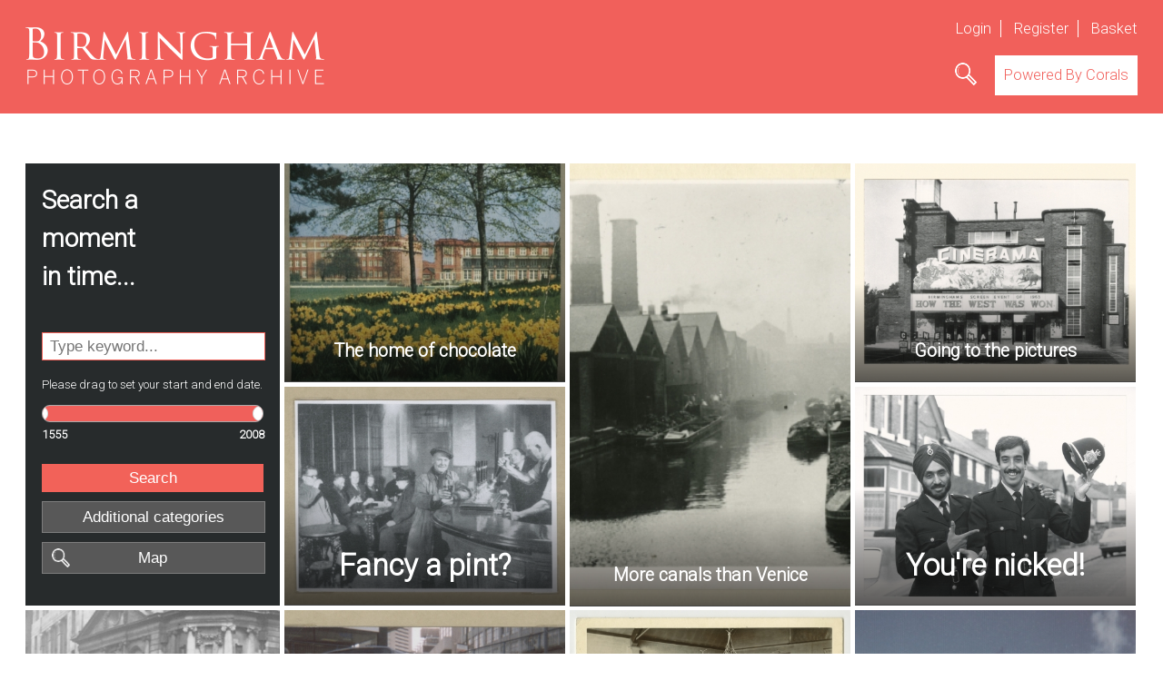

--- FILE ---
content_type: text/html; charset=UTF-8
request_url: http://lob.corals.photos/
body_size: 20479
content:
<!DOCTYPE html>
<html>
	<head>
		<script src="https://cc.cdn.civiccomputing.com/9/cookieControl-9.x.min.js"></script>
		
		<script>
		// Civic Cookie Control configuration
		const config = {
			apiKey: "29f7297e30cd851d481a581870acca025990e698",
			product: "PRO_MULTISITE",
			optionalCookies: [], // No optional cookies configured
			notifyOnce: true,   // Only show notifications if optional cookies exist
			showAlert: false,
			theme: "light",
			necessaryCookies: ["ci_session"], // Mark the essential cookie
			branding: {
				fontFamily: "Raleway, sans-serif"
			}
		};

		CookieControl.load(config);
		</script>

		<meta charset="utf-8">

		<title>Birmingham Photography Archive | Meta Generation</title>
		<meta name="description" content="The power of meta generation for all to see">
		<meta name="author" content="Birmingham Photography Archive">
		<meta name="keywords" content="">
		<meta name="viewport" content="width=device-width, initial-scale=1, maximum-scale=1">
		<meta name="format-detection" content="telephone=no">
		<meta http-equiv="Cache-Control" content="no-cache, no-store, must-revalidate" />
		<meta http-equiv="Pragma" content="no-cache" />
		<meta http-equiv="Expires" content="0" />

		
		<!-- Open Graph -->
		<meta property="og:url" content="https://brumphotoarchive.co.uk/">
		<meta property="og:title" content="Birmingham Photography Archive | Meta Generation">
		<meta property="og:description" content="The power of meta generation for all to see">
				<meta property="og:type" content="website">

		<link rel="shortcut icon" href="https://brumphotoarchive.co.uk/a/img/favicon.ico">
		
		<link href="//fonts.googleapis.com/css?family=Roboto:300" rel="stylesheet" type="text/css">
<link href="https://brumphotoarchive.co.uk/min/f=a/css/third_party/smoothness/jquery-ui-1.10.3.custom.css,a/css/third_party/animate.css,a/css/screen.css,a/css/home/screen.css" rel="stylesheet" media="screen" type="text/css">
	
		<script type="text/javascript" src="https://brumphotoarchive.co.uk/min/f=a/js/third_party/jquery-1.10.2.js,a/js/third_party/jquery-ui-1.10.3.custom.min.js,a/js/third_party/jquery.cycle2.min.js,a/js/home/script.js,a/js/script.js"></script>
		</head>
	<body>
		
		<div id="mobile-top-nav" class="hidden">
							<a href="https://brumphotoarchive.co.uk/auth/login">Login</a>
				<a href="https://brumphotoarchive.co.uk/auth/register">Register</a>
							<a href="https://brumphotoarchive.co.uk/basket">Basket</a>
		</div>

		<div id="header-wrapper">
			<div id="header" class="clearfix">

				<div id="header-left">
					<a href="https://brumphotoarchive.co.uk/" id="logo"><img src="https://brumphotoarchive.co.uk/a/img/logo_new.png" alt="Birmingham Photography Archive" title="Birmingham Photography Archive" /></a>
				</div>

				<div id="header-right">
					<div id="top-nav">
													<a href="https://brumphotoarchive.co.uk/auth/login">Login</a>
							<a href="https://brumphotoarchive.co.uk/auth/register">Register</a>
													<a href="https://brumphotoarchive.co.uk/basket">Basket</a>
					</div>

					<div class="linkContainer">
						<a href="#" id="search-anchor"><img src="https://brumphotoarchive.co.uk/a/img/icons/icon_magnify.png" alt="Search" title="Search"></a>

						<a href="https://corals.photos" target="_blank">
							<div class="poweredByCorals">
								<p>Powered By Corals</p>
							</div>
						</a>

					</div>

					<!-- <a href="#" id="top-menu"><img src="https://brumphotoarchive.co.uk/a/img/icon-menu.gif" alt="Menu" title="Menu"></a>
					 <div id="top-menu-items">
						<ul>
							<li><a href="https://brumphotoarchive.co.uk/the_problem">The Problem</a></li>
							<li><a href="https://brumphotoarchive.co.uk/the_solution">The Solution</a></li>
						</ul>
					</div> -->
				</div>

				<form action="https://brumphotoarchive.co.uk/search" method="post" accept-charset="utf-8" id="header-search-form" class="hidden">					<a href="#" id="header-search-close">[close]</a>
					<input type="text" name="keyword" value="" id="keyword" maxlength="80" placeholder="Search here"  />					<input type="image" src="https://brumphotoarchive.co.uk/a/img/icons/icon_magnify_color.png" alt="Search" id="bn-header-search">
				</form>
			</div>
		</div>

		
		<div id="content-wrapper">
	<div id="page-content" class="clearfix">

		<div class="clearfix">
			<!-- search -->
			<form action="https://brumphotoarchive.co.uk/search/index" method="post" accept-charset="utf-8" id="form-search" class="stacked">				<fieldset>

					<h2>Search a moment in time...</h2>

					<div class="row">
												<input type="text" name="keyword" value="" id="sf_keyword" placeholder="Type keyword..."  />					</div>

					<div id="row-daterange" class="row">
												<p class="date_range_text">Please drag to set your start and end date.</p>
						<input type="hidden" name="date_from" value="1555" id="date_from">
						<input type="hidden" name="date_to" value="2008" id="date_to">
						<div id="slider-range" data-min="1555" data-max="2008"></div>
						<label id="slidervalue-min" class="slidervalue">1555</label>
						<label id="slidervalue-max" class="slidervalue">2008</label>
					</div>

					<div class="row">
						<input type="submit" name="submit" value="Search" class="btn btn-fullwidth" />						<a class="full_search_link" href="https://brumphotoarchive.co.uk/search_results/keyword/#search_results_container">Additional categories</a>
						<a class="full_search_link home_map_button" id="home_map_button" href="https://brumphotoarchive.co.uk/search_results/keyword/?map=true#search_results_container"><img src="./a/img/icons/icon_magnify.png" alt="Magnifying Glass" class="magnifier"><p>Map</p></a>
					</div>

				</fieldset>			</form>			<!-- /search -->

			<!-- zone 1 & 2 -->
			<div class="zone-column">
				<div id="zone-1" class="zone zone-small">

							<div class="cycle-slideshow" 
			data-slides="a"
		>
					<a href="/search_results/keyword/cadburys/date_from/1555/date_to/2008#search-results-8017-2"><img src="https://brumphotoarchive.co.uk/a/img/homepagezones/46b247a64e28cafbf5010489a1c65ab9.jpg" title="The home of chocolate" alt="The home of chocolate"></a>
						<a href="/search_results/keyword/cadburys/date_from/1555/date_to/2008#search-results-8017-2"><img src="https://brumphotoarchive.co.uk/a/img/homepagezones/84a7791e769ccf5b101a9eb5ca117b73.jpg" title="The home of chocolate" alt="The home of chocolate"></a>
					</div>
				<a href="/search_results/keyword/cadburys/date_from/1555/date_to/2008#search-results-8017-2" class="title medium"><span>The home of chocolate</span></a>
		
				</div>
				<div id="zone-2" class="zone zone-small">

							<div class="cycle-slideshow" 
			data-slides="a"
		>
					<a href="/search_results/keyword/Pubs/date_from/1555/date_to/2008#search-results"><img src="https://brumphotoarchive.co.uk/a/img/homepagezones/0a87657b762b0e92a1c331c2332a282b.jpg" title="Fancy a pint?" alt="Fancy a pint?"></a>
					</div>
				<a href="/search_results/keyword/Pubs/date_from/1555/date_to/2008#search-results" class="title large"><span>Fancy a pint?</span></a>
		
				</div>
			</div>
			<!-- /zone 1 & 2 -->

			<!-- zone 3 -->
			<div class="zone-column">
				<div id="zone-3" class="zone zone-big">

							<div class="cycle-slideshow" 
			data-slides="a"
		>
					<a href="/search_results/keyword/canal"><img src="https://brumphotoarchive.co.uk/a/img/homepagezones/e35b64f08823e82171af9a767d55a0cf.jpg" title="More canals than Venice" alt="More canals than Venice"></a>
						<a href="/search_results/keyword/canal"><img src="https://brumphotoarchive.co.uk/a/img/homepagezones/e5213b10502b6e42e64e64612da4e20e.jpg" title="More canals than Venice" alt="More canals than Venice"></a>
					</div>
				<a href="/search_results/keyword/canal" class="title medium"><span>More canals than Venice</span></a>
		
				</div>
			</div>
			<!-- /zone 3 -->

			<!-- zone 4 & 5 -->
			<div class="zone-column">
				<div id="zone-4" class="zone zone-small">

							<div class="cycle-slideshow" 
			data-slides="a"
		>
					<a href="search_results/keyword/cinemas/date_from/1555/date_to/2008#search-results"><img src="https://brumphotoarchive.co.uk/a/img/homepagezones/9154fc1dc942b9975313273241016371.jpg" title="Going to the pictures" alt="Going to the pictures"></a>
					</div>
				<a href="search_results/keyword/cinemas/date_from/1555/date_to/2008#search-results" class="title medium"><span>Going to the pictures</span></a>
		
				</div>
				<div id="zone-5" class="zone zone-small">

							<div class="cycle-slideshow" 
			data-slides="a"
		>
					<a href="/search_results/keyword/police/date_from/1555/date_to/2008#search-results"><img src="https://brumphotoarchive.co.uk/a/img/homepagezones/e549df8b8781f41d53ff7253944f585e.jpg" title="You're nicked!" alt="You're nicked!"></a>
						<a href="/search_results/keyword/police/date_from/1555/date_to/2008#search-results"><img src="https://brumphotoarchive.co.uk/a/img/homepagezones/53befa50d5be6214aab3384f7366a657.jpg" title="You're nicked!" alt="You're nicked!"></a>
					</div>
				<a href="/search_results/keyword/police/date_from/1555/date_to/2008#search-results" class="title large"><span>You're nicked!</span></a>
		
				</div>
			</div>
			<!-- /zone 4 & 5 -->
		</div>

		<div class="clearfix">
			<!-- zone 6 -->
			<div class="zone-column zone-column-first">
				<div id="zone-6" class="zone zone-big">

							<div class="cycle-slideshow" 
			data-slides="a"
		>
					<a href="search_results/keyword/War/date_from/1788/date_to/2013#search-results"><img src="https://brumphotoarchive.co.uk/a/img/homepagezones/306d9e1894cb01ce1dba2514477e5b50.jpg" title="Birmingham at war" alt="Birmingham at war"></a>
					</div>
				<a href="search_results/keyword/War/date_from/1788/date_to/2013#search-results" class="title medium"><span>Birmingham at war</span></a>
		
				</div>
			</div>
			<!-- /zone 6 -->

			<!-- zone 7 & 8 -->
			<div class="zone-column">
				<div id="zone-7" class="zone zone-small">

							<div class="cycle-slideshow" 
			data-slides="a"
		>
					<a href="/search_results/keyword/bus/date_from/1555/date_to/2008#search-results"><img src="https://brumphotoarchive.co.uk/a/img/homepagezones/458751765898db8c0f0e174526a7976b.jpg" title="On the bus" alt="On the bus"></a>
					</div>
				<a href="/search_results/keyword/bus/date_from/1555/date_to/2008#search-results" class="title large"><span>On the bus</span></a>
		
				</div>
				<div id="zone-8" class="zone zone-small">

							<div class="cycle-slideshow" 
			data-slides="a"
		>
					<a href="/search_results/keyword/hospital/date_from/1555/date_to/2008#search-results-5780-3"><img src="https://brumphotoarchive.co.uk/a/img/homepagezones/dea7901e248ca675b462f9d040878ec6.jpg" title="A caring city" alt="A caring city"></a>
						<a href="/search_results/keyword/hospital/date_from/1555/date_to/2008#search-results-5780-3"><img src="https://brumphotoarchive.co.uk/a/img/homepagezones/89490f036ba8e49be9866e3f91a3626b.jpg" title="A caring city" alt="A caring city"></a>
					</div>
				<a href="/search_results/keyword/hospital/date_from/1555/date_to/2008#search-results-5780-3" class="title large"><span>A caring city</span></a>
		
				</div>
			</div>
			<!-- /zone 7 & 8 -->

			<!-- zone 9 & 10 -->
			<div class="zone-column">
				<div id="zone-9" class="zone zone-small">

							<div class="cycle-slideshow" 
			data-slides="a"
		>
					<a href="/search_results/keyword/school/date_from/1555/date_to/2008#search-results"><img src="https://brumphotoarchive.co.uk/a/img/homepagezones/532dd2f1e08a385928f6417cdbcf912f.jpg" title="School days" alt="School days"></a>
					</div>
				<a href="/search_results/keyword/school/date_from/1555/date_to/2008#search-results" class="title large"><span>School days</span></a>
		
				</div>
				<div id="zone-10" class="zone zone-small">

							<div class="cycle-slideshow" 
			data-slides="a"
		>
					<a href="/search_results/keyword/factory/date_from/1555/date_to/2008#search-results"><img src="https://brumphotoarchive.co.uk/a/img/homepagezones/97f2ed19b323d14cc424fbccf55d43ac.jpg" title="A thousand trades" alt="A thousand trades"></a>
					</div>
				<a href="/search_results/keyword/factory/date_from/1555/date_to/2008#search-results" class="title medium"><span>A thousand trades</span></a>
		
				</div>
			</div>
			<!-- /zone 9 & 10 -->

			<!-- zone 11 -->
			<div class="zone-column">
				<div id="zone-11" class="zone zone-big">

							<div class="cycle-slideshow" 
			data-slides="a"
		>
					<a href="/search_results/keyword/Tolkien"><img src="https://brumphotoarchive.co.uk/a/img/homepagezones/d563f8e392c8ed50723cc3adb145e4e8.jpg" title="Tolkien's Birmingham" alt="Tolkien's Birmingham"></a>
					</div>
				<a href="/search_results/keyword/Tolkien" class="title medium"><span>Tolkien's Birmingham</span></a>
		
				</div>
			</div>
			<!-- /zone 11 -->
		</div>

		<h2 class="trending">Trending:</h2>
		<div id="trending-row" class="clearfix">
			<div id="highest-rated" class="trending-box">
									<a href="https://brumphotoarchive.co.uk/image/4907/The_Apollo_House_Moseley_Street_Deritend_Birmingham" class="image-container" data-filename="4907-d122f9b7360ee25d596bda9487de8d92.jpg" id="image4907">
								<img src="https://corals-photos-live.s3.amazonaws.com/thumbnails/4907-d122f9b7360ee25d596bda9487de8d92.jpg?AWSAccessKeyId=AKIAT2X7UMDG3VEDO6PF&Expires=1769603708&Signature=d7KoTgNLU313uWslZMtgdBQjU8s%3D" class="thumbnails"   alt="The Apollo House, Moseley Street, Deritend, Birmingham">
							</a>
					<a href="https://brumphotoarchive.co.uk/image/4907/The_Apollo_House_Moseley_Street_Deritend_Birmingham" class="image-container" data-filename="4907-d122f9b7360ee25d596bda9487de8d92.jpg" id="image4907"><!--<img src="https://brumphotoarchive.co.uk/a/img/home/icon-coral.png" class="coral-icon" alt="" title="">--></a>
					<a href="https://brumphotoarchive.co.uk/image/4907/The_Apollo_House_Moseley_Street_Deritend_Birmingham" class="image-container" data-filename="4907-d122f9b7360ee25d596bda9487de8d92.jpg" id="image4907"><h3>Highest Rated</h3></a>
								</div>
			<div id="most-downloaded" class="trending-box">
									<a href="https://brumphotoarchive.co.uk/image/309/Toorybrenell_Inishmurray_Silgo" class="image-container" data-filename="309-8cb7ca5e0c12330d09561f4a69d66ba3.jpg" id="image309">
								<img src="https://corals-photos-live.s3.amazonaws.com/thumbnails/309-8cb7ca5e0c12330d09561f4a69d66ba3.jpg?AWSAccessKeyId=AKIAT2X7UMDG3VEDO6PF&Expires=1769603708&Signature=lFy%2FDuj7N7JKISqIAHt6Bl8XRVg%3D" class="thumbnails"   alt="Toorybrenell, Inishmurray, Silgo.">
							</a>
					<a href="https://brumphotoarchive.co.uk/image/309/Toorybrenell_Inishmurray_Silgo" class="image-container" data-filename="309-8cb7ca5e0c12330d09561f4a69d66ba3.jpg" id="image309"><!--<img src="https://brumphotoarchive.co.uk/a/img/home/icon-coral.png" class="coral-icon" alt="" title="">--></a>
					<a href="https://brumphotoarchive.co.uk/image/309/Toorybrenell_Inishmurray_Silgo" class="image-container" data-filename="309-8cb7ca5e0c12330d09561f4a69d66ba3.jpg" id="image309"><h3>Most Downloaded</h3></a>
								</div>
			<div id="most-viewed" class="trending-box">
									<a href="https://brumphotoarchive.co.uk/image/243/Cabins_on_Dugurt_Road" class="image-container" data-filename="243-0c52278e5c07d90531e3565aea9fb2d9.jpg" id="image243">
								<img src="https://corals-photos-live.s3.amazonaws.com/thumbnails/243-0c52278e5c07d90531e3565aea9fb2d9.jpg?AWSAccessKeyId=AKIAT2X7UMDG3VEDO6PF&Expires=1769603708&Signature=zJebRm2FbBloph7NP99fm%2F0G7PE%3D" class="thumbnails"   alt="Cabins on Dugurt Road">
							</a>
					<a href="https://brumphotoarchive.co.uk/image/243/Cabins_on_Dugurt_Road" class="image-container" data-filename="243-0c52278e5c07d90531e3565aea9fb2d9.jpg" id="image243"><!--<img src="https://brumphotoarchive.co.uk/a/img/home/icon-coral.png" class="coral-icon" alt="" title="">--></a>
					<a href="https://brumphotoarchive.co.uk/image/243/Cabins_on_Dugurt_Road" class="image-container" data-filename="243-0c52278e5c07d90531e3565aea9fb2d9.jpg" id="image243"><h3>Most Viewed</h3></a>
								</div>
		</div>

	</div>
</div>

		<div id="subcontent-wrapper">
			<div id="subcontent" class="clearfix">
				<div id="subcontent-col1" class="subcontent-column">
					<h4>Categories</h4>
											<a href="https://brumphotoarchive.co.uk/search_results/category/Animals#search-results">Animals</a>
												<a href="https://brumphotoarchive.co.uk/search_results/category/Cars#search-results">Cars</a>
												<a href="https://brumphotoarchive.co.uk/search_results/category/Celebrations#search-results">Celebrations</a>
												<a href="https://brumphotoarchive.co.uk/search_results/category/Events#search-results">Events</a>
												<a href="https://brumphotoarchive.co.uk/search_results/category/Family_Life#search-results">Family Life</a>
												<a href="https://brumphotoarchive.co.uk/search_results/category/Humour#search-results">Humour</a>
												<a href="https://brumphotoarchive.co.uk/search_results/category/Industrial#search-results">Industrial</a>
												<a href="https://brumphotoarchive.co.uk/search_results/category/Landscape#search-results">Landscape</a>
												<a href="https://brumphotoarchive.co.uk/search_results/category/Military#search-results">Military</a>
												<a href="https://brumphotoarchive.co.uk/search_results/category/Old_Advertising#search-results">Old Advertising</a>
												<a href="https://brumphotoarchive.co.uk/search_results/category/Sport#search-results">Sport</a>
												<a href="https://brumphotoarchive.co.uk/search_results/category/Transport#search-results">Transport</a>
												<a href="https://brumphotoarchive.co.uk/search_results/category/Weird#search-results">Weird</a>
										</div>
				<div id="subcontent-col2" class="subcontent-column">
					<h4>People</h4>
											<a href="https://brumphotoarchive.co.uk/search_results/people/Adults#search-results">Adults</a>
												<a href="https://brumphotoarchive.co.uk/search_results/people/Children#search-results">Children</a>
										</div>
				<div id="subcontent-col3" class="subcontent-column">
					<h4>Buildings</h4>
											<a href="https://brumphotoarchive.co.uk/search_results/buildings/City_Life#search-results">City Life</a>
												<a href="https://brumphotoarchive.co.uk/search_results/buildings/Home#search-results">Home</a>
												<a href="https://brumphotoarchive.co.uk/search_results/buildings/Landmark#search-results">Landmark</a>
												<a href="https://brumphotoarchive.co.uk/search_results/buildings/Rural_Life#search-results">Rural Life</a>
												<a href="https://brumphotoarchive.co.uk/search_results/buildings/Shop#search-results">Shop</a>
												<a href="https://brumphotoarchive.co.uk/search_results/buildings/Workplace#search-results">Workplace</a>
										</div>
				<div id="subcontent-col4" class="subcontent-column">
					<h4>About Us</h4>
					<a href="https://brumphotoarchive.co.uk/about">About</a>
										<a href="https://brumphotoarchive.co.uk/contact">Contact Us</a>
				</div>
			</div>
		</div>
		<div id="footer-wrapper">
			<div id="footer" class="clearfix">
				<div id="footer-icons">
					<a href="https://www.facebook.com/Birminghamphotographyarchive" rel="external nofollow" class="footer-icon-facebook"><img src="https://brumphotoarchive.co.uk/a/img/icons/icon-footer-facebook.gif" alt="Facebook" title="Facebook"></a>
					<a href="http://pinterest.com/coralsphotos" rel="external nofollow" class="footer-icon-pinterest"><img src="https://brumphotoarchive.co.uk/a/img/icons/icon-footer-pinterest.gif" alt="Pinterest" title="Pinterest"></a>
					<a href="http://twitter.com/coralsphotos" rel="external nofollow" class="footer-icon-twitter"><img src="https://brumphotoarchive.co.uk/a/img/icons/icon-footer-twitter.gif" alt="Twitter" title="Twitter"></a>
					<!--<a href="#" rel="external nofollow" class="footer-icon-linkedin"><img src="https://brumphotoarchive.co.uk/a/img/icons/icon-footer-linkedin.gif" alt="LinkedIn" title="LinkedIn"></a>-->
				</div>
				<p><a href="https://brumphotoarchive.co.uk/terms">Terms</a> | <a href="https://brumphotoarchive.co.uk/privacy">Privacy Policy</a> | &copy; 2026 MG&amp;E Ltd. | <a href="https://corals.photos" target="_blank">Powered by Corals</a></p>
			</div>
		</div>
	</body>
</html>